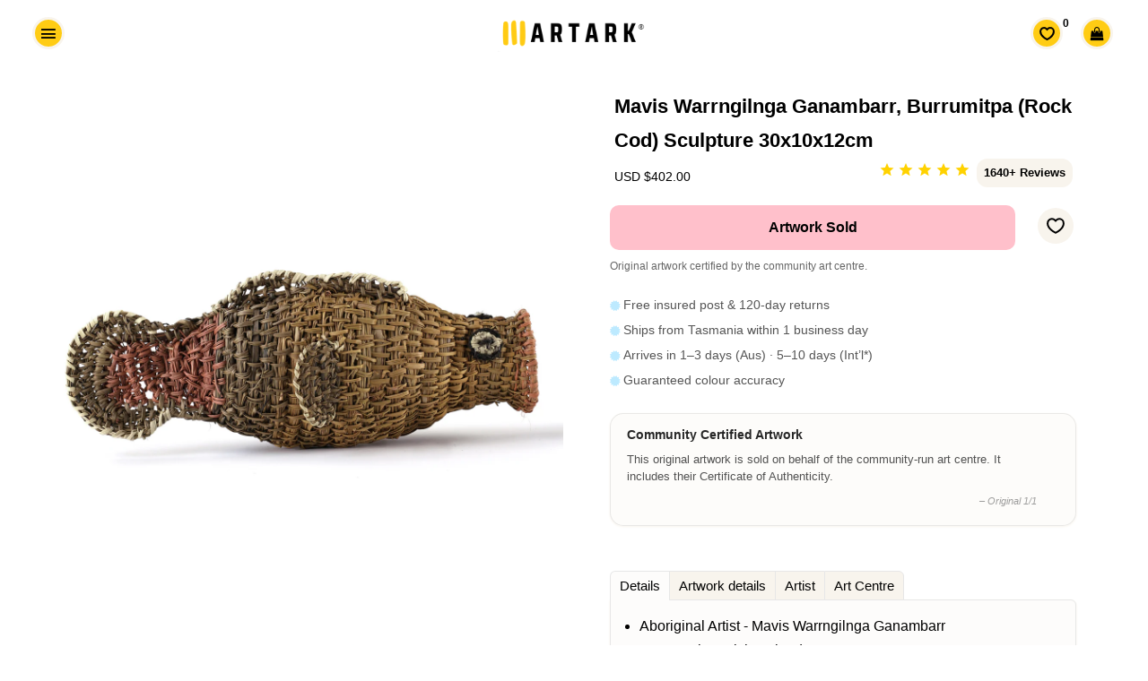

--- FILE ---
content_type: text/javascript
request_url: https://artark.com.au/cdn/shop/t/242/assets/theme.js?v=85865872290804286711760672646
body_size: 4019
content:
/*!
 * enquire.js v2.1.2 - Awesome Media Queries in JavaScript
 * Copyright (c) 2014 Nick Williams - http://wicky.nillia.ms/enquire.js
 * License: MIT (http://www.opensource.org/licenses/mit-license.php)
 */(function(a,b,c){var d=window.matchMedia;typeof module<"u"&&module.exports?module.exports=c(d):typeof define=="function"&&define.amd?define(function(){return b[a]=c(d)}):b[a]=c(d)})("enquire",this,function(a){"use strict";function b(a2,b2){var c2,d2=0,e2=a2.length;for(d2;e2>d2&&(c2=b2(a2[d2],d2),c2!==!1);d2++);}function c(a2){return Object.prototype.toString.apply(a2)==="[object Array]"}function d(a2){return typeof a2=="function"}function e(a2){this.options=a2,!a2.deferSetup&&this.setup()}function f(b2,c2){this.query=b2,this.isUnconditional=c2,this.handlers=[],this.mql=a(b2);var d2=this;this.listener=function(a2){d2.mql=a2,d2.assess()},this.mql.addListener(this.listener)}function g(){if(!a)throw new Error("matchMedia not present, legacy browsers require a polyfill");this.queries={},this.browserIsIncapable=!a("only all").matches}return e.prototype={setup:function(){this.options.setup&&this.options.setup(),this.initialised=!0},on:function(){!this.initialised&&this.setup(),this.options.match&&this.options.match()},off:function(){this.options.unmatch&&this.options.unmatch()},destroy:function(){this.options.destroy?this.options.destroy():this.off()},equals:function(a2){return this.options===a2||this.options.match===a2}},f.prototype={addHandler:function(a2){var b2=new e(a2);this.handlers.push(b2),this.matches()&&b2.on()},removeHandler:function(a2){var c2=this.handlers;b(c2,function(b2,d2){return b2.equals(a2)?(b2.destroy(),!c2.splice(d2,1)):void 0})},matches:function(){return this.mql.matches||this.isUnconditional},clear:function(){b(this.handlers,function(a2){a2.destroy()}),this.mql.removeListener(this.listener),this.handlers.length=0},assess:function(){var a2=this.matches()?"on":"off";b(this.handlers,function(b2){b2[a2]()})}},g.prototype={register:function(a2,e2,g2){var h=this.queries,i=g2&&this.browserIsIncapable;return h[a2]||(h[a2]=new f(a2,i)),d(e2)&&(e2={match:e2}),c(e2)||(e2=[e2]),b(e2,function(b2){d(b2)&&(b2={match:b2}),h[a2].addHandler(b2)}),this},unregister:function(a2,b2){var c2=this.queries[a2];return c2&&(b2?c2.removeHandler(b2):(c2.clear(),delete this.queries[a2])),this}},new g}),window.theme=window.theme||{},theme.vendorPrefix=function(){var prefixes=/^(Moz|Webkit|Khtml|O|ms|Icab)(?=[A-Z])/,style=$("script")[0].style,prefix="",prop;for(prop in style)if(prefixes.test(prop)){prefix=prop.match(prefixes)[0];break}return"WebkitOpacity"in style&&(prefix="Webkit"),"KhtmlOpacity"in style&&(prefix="Khtml"),function(property){return prefix+(prefix.length>0?property.charAt(0).toUpperCase()+property.slice(1):property)}}(),theme.variables={productPageLoad:!1,productPageSticky:!0,mediaQuerySmall:"screen and (max-width: 590px)",mediaQueryMedium:"screen and (min-width: 591px) and (max-width: 768px)",mediaQueryLarge:"screen and (min-width: 769px)",bpSmall:!1},theme.initCache=function(){theme.cache={$window:$(window),$html:$("html"),$body:$("body"),$drawerRight:$(".drawer--right"),$customSelect:$(".js-selector"),$collectionImage:$(".collection-hero__image"),$siteNav:$(".site-nav"),$cartBuggle:$(".cart-link__bubble"),$logo:$(".site-header__logo img"),$toggleSearchModal:$(".js-toggle-search-modal"),$productImages:$(".product-single__photos"),$productImagePhoto:$(".product-single__photo"),$indentedRteImages:$(".rte--indented-images"),$productGridRows:$(".collage-grid__row"),$productGridItem:$(".grid__product"),$productGridPhotosLarge:$(".grid__item--large .grid-product__image-link"),$productSingleWrapper:$(".product-single"),$productSingleMeta:$(".product-single__meta"),$productReturnLink:$(".return-link"),$productSelectors:$(".radio-wrapper")}},theme.init=function(){theme.initCache(),theme.setBreakpoints(),theme.fitNav(),theme.afterCartLoad(),theme.checkoutIndicator(),theme.collectionParallax(),theme.initCollageGrid(),theme.collectionBackButton(),theme.hideSingleSelectors(),theme.styleTextLinks(),theme.searchModal(),theme.productImageZoom(),theme.cache.$window.on("load",theme.resizeLogo),theme.cache.$window.on("load",theme.initStickyProductMeta),theme.cache.$window.on("load",theme.articleImages),theme.cache.$window.on("resize",theme.debounce(theme.resizeLogo,150)),theme.cache.$window.on("resize",theme.debounce(theme.initStickyProductMeta,150))},theme.collectionBackButton=function(){!document.referrer||!theme.cache.$productReturnLink.length||!window.history.length||theme.cache.$productReturnLink.on("click",theme.backButton)},theme.backButton=function(){var referrerDomain=urlDomain(document.referrer),shopDomain=urlDomain(document.url);if(shopDomain===referrerDomain)return history.back(),!1;function urlDomain(url){var a=document.createElement("a");return a.href=url,a.hostname}},theme.setBreakpoints=function(){theme.cache.$html.hasClass("lt-ie9")||enquire.register(theme.variables.mediaQuerySmall,{match:function(){theme.createImageCarousel(),theme.clearCollageGridHeights(),theme.variables.bpSmall=!0,theme.cache.$productImagePhoto.length&&theme.cache.$productImagePhoto.off()},unmatch:function(){theme.destroyImageCarousel(),theme.variables.bpSmall=!1,theme.initStickyProductMeta(),theme.productImageZoom()}})},theme.fitNav=function(){controlNav(),theme.cache.$window.on("load",controlNav),theme.cache.$window.on("resize",theme.debounce(controlNav,150));function controlNav(){var navWidth=theme.cache.$siteNav.parent().outerWidth()-20,navItemWidth=0;theme.cache.$siteNav.find("> li").each(function(){var $el=$(this);$el.hasClass("site-nav--compress__menu")||(navItemWidth+=Math.ceil($(this).width()))}),navItemWidth>navWidth?theme.cache.$siteNav.addClass("site-nav--compress"):theme.cache.$siteNav.removeClass("site-nav--compress"),theme.cache.$siteNav.addClass("site-nav--init")}},theme.resizeLogo=function(){theme.cache.$logo.each(function(){var $el=$(this),logoWidthOnScreen=$el.width(),containerWidth=$el.closest(".grid__item").width();logoWidthOnScreen>containerWidth?$el.css("maxWidth",containerWidth):$el.removeAttr("style")})},theme.sizeCartDrawerFooter=function(){if(theme.cache.$drawerRight.hasClass("drawer--has-fixed-footer")){var $cartFooter=$(".ajaxcart__footer").removeAttr("style"),$cartInner=$(".ajaxcart__inner").removeAttr("style"),cartFooterHeight=$cartFooter.outerHeight();$cartInner.css("bottom",cartFooterHeight),$cartFooter.css("height",cartFooterHeight)}},theme.afterCartLoad=function(){theme.cache.$body.on("ajaxCart.afterCartLoad",function(evt,cart){timber.RightDrawer.open(),theme.sizeCartDrawerFooter(),cart.items.length>0?theme.cache.$cartBuggle.addClass("cart-link__bubble--visible"):theme.cache.$cartBuggle.removeClass("cart-link__bubble--visible")})},theme.checkoutIndicator=function(){theme.cache.$body.on("click",".cart__checkout",function(){$(this).addClass("btn--loading")})},theme.searchModal=function(){theme.cache.$toggleSearchModal.length&&theme.cache.$toggleSearchModal.magnificPopup({type:"inline",mainClass:"mfp-fade",closeOnBgClick:!0,closeBtnInside:!1,closeOnContentClick:!1,tClose:"Close (Esc)",alignTop:!0,removalDelay:500})},theme.productImageZoom=function(){!theme.cache.$productImagePhoto.length||theme.variables.bpSmall||theme.cache.$productImagePhoto.magnificPopup({type:"image",mainClass:"mfp-fade",closeOnBgClick:!0,closeBtnInside:!1,closeOnContentClick:!0,tClose:"Close (Esc)",removalDelay:500,gallery:{enabled:!0,navigateByImgClick:!1,arrowMarkup:'<button title="%title%" type="button" class="mfp-arrow mfp-arrow-%dir%"><span class="mfp-chevron mfp-chevron-%dir%"></span></button>',tPrev:"Previous (Left arrow key)",tNext:"Next (Right arrow key)"}})},theme.collectionParallax=function(){if(!(!theme.cache.$collectionImage.length||!theme.cache.$html.hasClass("supports-csstransforms3d"))){theme.cache.$collectionImage.addClass("is-init");var prefixedTransform=theme.vendorPrefix?theme.vendorPrefix("transform"):"transform";theme.cache.$window.on("scroll",function(evt){var scrolled=theme.cache.$window.scrollTop();theme.cache.$collectionImage[0].style[prefixedTransform]="translate3d(0, "+scrolled/4.5+"px, 0)"})}},theme.createImageCarousel=function(){!theme.cache.$productImages.length||theme.cache.$productImagePhoto.length<2||theme.cache.$productImages.slick({arrows:!1,dots:!0,adaptiveHeight:!0})},theme.destroyImageCarousel=function(){theme.cache.$productImages.length&&theme.cache.$productImages.unslick()},theme.initCollageGrid=function(){theme.cache.$productGridRows.length&&(theme.collageGridHeights(),theme.cache.$window.on("resize",theme.debounce(theme.collageGridHeights,500)))},theme.collageGridHeights=function(){if(!(theme.variables.bpSmall||!theme.cache.$productGridRows.length))for(var i=theme.cache.$productGridRows.length-1;i>=0;i--){var $currentRow=$(theme.cache.$productGridRows[i]),$smallImages=$currentRow.find(".grid__item--small .grid-product__image-wrapper"),$largeImageWrapper=$currentRow.find(".grid__item--large .grid-product__image-wrapper"),$largeImage=$largeImageWrapper.find(".grid-product__image-link"),smallImageOffset=$smallImages[1].offsetTop+$smallImages[1].offsetHeight,largeImageOffset=$largeImageWrapper[0].offsetTop+$largeImageWrapper[0].offsetHeight;if(smallImageOffset>largeImageOffset)var largeImageHeight=$largeImage.height()+(smallImageOffset-largeImageOffset);else var largeImageHeight=$largeImage.height()-(largeImageOffset-smallImageOffset);$largeImage.css("height",largeImageHeight)}},theme.clearCollageGridHeights=function(){theme.cache.$productGridRows.length&&theme.cache.$productGridPhotosLarge.removeAttr("style")},theme.initStickyProductMeta=function(){if(!theme.cache.$productSingleMeta.find("#shopify-product-reviews").length&&!(!theme.cache.$productSingleMeta.length||theme.cache.$productImagePhoto.length<2)&&!theme.cache.$html.hasClass("lt-ie9")&&(theme.cache.$productSingleMeta.trigger("detach.ScrollToFixed"),!theme.variables.bpSmall)){var productCopyHeight=theme.cache.$productSingleMeta.outerHeight(),productImagesHeight=theme.cache.$productImages.height(),calcLimit=theme.cache.$productSingleWrapper.offset().top+theme.cache.$productSingleWrapper.height();calcLimit-=productCopyHeight,productCopyHeight<productImagesHeight&&productCopyHeight<theme.cache.$window.height()?(theme.variables.productPageSticky=!0,theme.cache.$productSingleMeta.scrollToFixed({limit:calcLimit})):theme.variables.productPageSticky=!1}},theme.hideSingleSelectors=function(){if(theme.cache.$productSelectors.length)for(var i=0;i<theme.cache.$productSelectors.length;i++){var $selector=$(theme.cache.$productSelectors[i]),$radioButtons=$selector.find(".single-option-selector__radio");$radioButtons.length===1&&$selector.hide()}},theme.showVariantImage=function(src,imgObject,el){var $newImage=$('.product-single__photo[data-image-id="'+imgObject.id+'"]');theme.variables.productPageLoad?scrollToImage():($(window).on("load",function(){scrollToImage("load")}),theme.variables.productPageLoad=!0);function scrollToImage(onLoad){if(theme.variables.bpSmall){var imageIndex=$newImage.parent().attr("index");(imageIndex!=0||!onLoad)&&theme.cache.$productImages.slickGoTo(imageIndex)}else{var imageIndex=$newImage.parent().index();(imageIndex!=0||!onLoad)&&(theme.variables.productPageSticky?$("html, body").animate({scrollTop:$newImage.offset().top},250):$newImage.parent().prependTo(theme.cache.$productImages))}}},theme.articleImages=function(){theme.cache.$indentedRteImages.length&&theme.cache.$indentedRteImages.find("img").each(function(){var $el=$(this),attr=$el.attr("style");(!attr||attr=="float: none;")&&$el.width()<theme.cache.$indentedRteImages.width()&&$el.addClass("rte__no-indent")})},theme.styleTextLinks=function(){$(".rte").find("a:not(:has(img))").addClass("text-link")},theme.debounce=function(n,t,u){var e;return function(){var a=this,r=arguments,i=function(){e=null,u||n.apply(a,r)},o=u&&!e;clearTimeout(e),e=setTimeout(i,t),o&&n.apply(a,r)}},$(theme.init);function displayInstallments(price){let installmentMessage="";price>=500?installmentMessage=`Or Hang It Now and Pay 10 Monthly Instalments of $${(price/10).toFixed(2)} with <a href='https://artark.com.au/pages/art-money' style='color: #0097ee;' title='Buy Art with Art Money'><strong>Art Money</strong></a>`:installmentMessage="Interest-free payments over 10 months are available on orders over $500 with <a href='https://artark.com.au/pages/art-money' style='color: #0097ee;' title='Buy Art with Art Money'><strong>Art Money</strong></a>",document.getElementById("installment-display").innerHTML=installmentMessage}function clearCart(){var cartDeleteUrl="/cart/clear.js";fetch(cartDeleteUrl,{method:"POST"}).then(response=>response.json()).then(data=>{document.querySelector(".cart").innerHTML="Your cart is empty"}).catch(error=>console.error("Error clearing cart:",error))}document.addEventListener("mousemove",e=>{window.innerWidth>768&&document.querySelectorAll(".addspace.tesssst, .collection-hero__image, .slick-slide, .image-section.collection-hero, .collection-hero").forEach(element=>{if(e.target===element||element.contains(e.target)){const trail=document.createElement("div");trail.classList.add("cursor-trail"),trail.style.left=`${e.pageX}px`,trail.style.top=`${e.pageY}px`,document.body.appendChild(trail);const secondTrail=document.createElement("div");secondTrail.classList.add("second-trail"),secondTrail.style.left=`${e.pageX-1}px`,secondTrail.style.top=`${e.pageY-1}px`,document.body.appendChild(secondTrail);const thirdTrail=document.createElement("div");thirdTrail.classList.add("third-trail"),thirdTrail.style.left=`${e.pageX+1}px`,thirdTrail.style.top=`${e.pageY+1}px`,document.body.appendChild(thirdTrail),setTimeout(()=>{trail.remove()},150),setTimeout(()=>{secondTrail.remove()},250),setTimeout(()=>{thirdTrail.remove()},400)}})}),document.addEventListener("DOMContentLoaded",function(){var logoLink=document.getElementById("logoLink");window.location.href.includes("/fr")?logoLink.href="https://artark.com.au/fr":window.location.href.includes("/en-us")?logoLink.href="https://artark.com.au/en-us":window.location.href.includes("/de")?logoLink.href="https://artark.com.au/de":window.location.href.includes("/en-nz")?logoLink.href="https://artark.com.au/en-nz":window.location.href.includes("/en-uk")&&(logoLink.href="https://artark.com.au/en-uk")}),document.addEventListener("DOMContentLoaded",function(){var desktopCartLink=document.getElementById("desktopCartLink"),mobileCartLink=document.getElementById("mobileCartLink");window.location.href.includes("/fr")?(desktopCartLink.href="https://artark.com.au/fr/cart",mobileCartLink.href="https://artark.com.au/fr/cart"):window.location.href.includes("/en-us")?(desktopCartLink.href="https://artark.com.au/en-us/cart",mobileCartLink.href="https://artark.com.au/en-us/cart"):window.location.href.includes("/de")?(desktopCartLink.href="https://artark.com.au/de/cart",mobileCartLink.href="https://artark.com.au/de/cart"):window.location.href.includes("/en-nz")?(desktopCartLink.href="https://artark.com.au/en-nz/cart",mobileCartLink.href="https://artark.com.au/en-nz/cart"):window.location.href.includes("/en-uk")&&(desktopCartLink.href="https://artark.com.au/en-uk/cart",mobileCartLink.href="https://artark.com.au/en-uk/cart")});function updateCartPrices(){if(window.location.href.includes("/en-us")){var productPriceElement=document.getElementById("ProductPrice");productPriceElement&&!productPriceElement.innerHTML.includes("USD")&&(productPriceElement.innerHTML="USD"+productPriceElement.innerHTML),document.querySelectorAll(".grid-product__price, .ajaxcart__price, .ajaxcart__subtotal").forEach(function(element){element.innerHTML.includes("USD")||(element.innerHTML="USD"+element.innerHTML)})}else if(window.location.href.includes("/en-nz")){var productPriceElement=document.getElementById("ProductPrice");productPriceElement&&!productPriceElement.innerHTML.includes("NZD")&&(productPriceElement.innerHTML="NZD"+productPriceElement.innerHTML),document.querySelectorAll(".grid-product__price, .ajaxcart__price, .ajaxcart__subtotal").forEach(function(element){element.innerHTML.includes("NZD")||(element.innerHTML="NZD"+element.innerHTML)})}}document.addEventListener("DOMContentLoaded",function(){updateCartPrices();var observer=new MutationObserver(function(mutations){mutations.forEach(updateCartPrices)}),targetNode=document.querySelector(".drawer.drawer--right");targetNode&&observer.observe(targetNode,{childList:!0,subtree:!0})}),window.addEventListener("load",function(){var deferredContent=document.getElementById("deferred-content"),addspace4=document.querySelector(".addspace4");deferredContent&&(deferredContent.style.visibility="visible"),addspace4&&(addspace4.style.visibility="visible")}),document.addEventListener("DOMContentLoaded",function(){var products=document.querySelectorAll(".grid-product__image-wrapper");products.forEach(function(product){var startX,endX,primaryImage=product.querySelector(".primary-image"),hoverImage=product.querySelector(".hover-image");product.addEventListener("touchstart",function(event){startX=event.touches[0].clientX}),product.addEventListener("touchmove",function(event){endX=event.touches[0].clientX}),product.addEventListener("touchend",function(){var swipeThreshold=50;startX>endX+swipeThreshold?hoverImage&&(primaryImage.style.display="none",hoverImage.style.display="block"):startX<endX-swipeThreshold&&hoverImage&&(primaryImage.style.display="block",hoverImage.style.display="none")})})});
//# sourceMappingURL=/cdn/shop/t/242/assets/theme.js.map?v=85865872290804286711760672646
